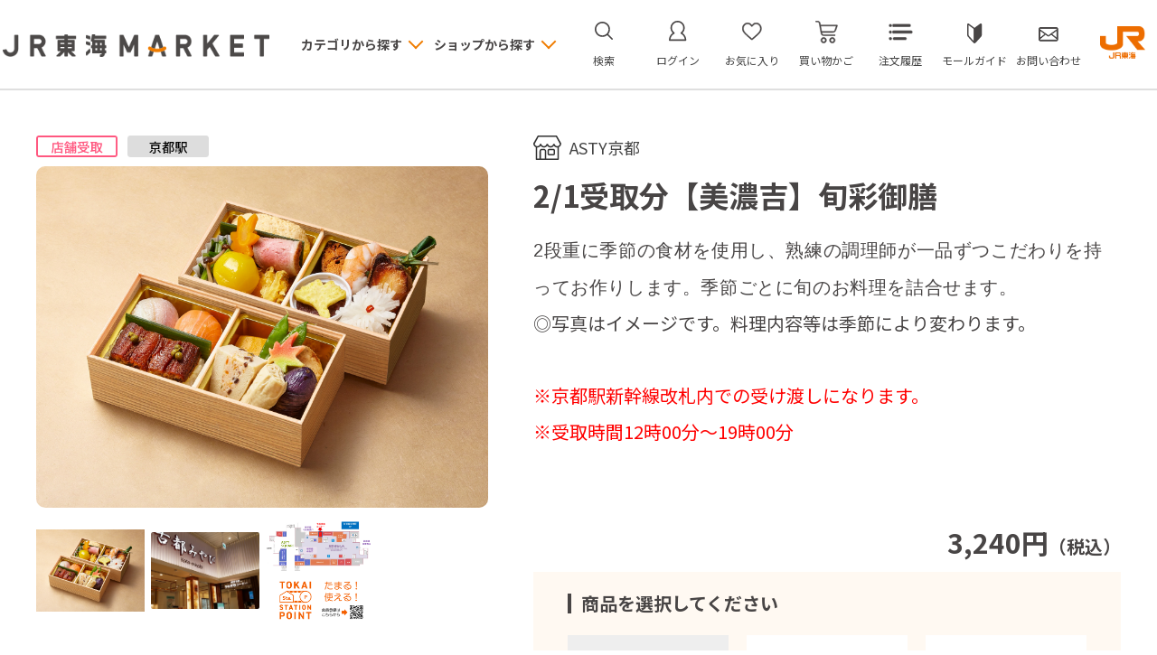

--- FILE ---
content_type: text/html; charset=utf-8
request_url: https://market.jr-central.co.jp/shop/g/g500217/
body_size: 10612
content:
<!DOCTYPE html>
<html data-browse-mode="P" lang="ja" >
<head>
<meta charset="UTF-8">
<title>2/1受取分【美濃吉】旬彩御膳(2/1受取分): ASTY京都｜JR東海MARKET JR東海</title>
<link rel="canonical" href="https://market.jr-central.co.jp/shop/g/g500200/">


<meta name="description" content="JR東海が運営するオンラインモール。2/1受取分【美濃吉】旬彩御膳(2/1受取分)などさまざまな商品をお届けいたします。">
<meta name="keywords" content="JR東海,JR東海MARKET,JR東海マーケット500217,2/1受取分【美濃吉】旬彩御膳,2/1受取分,通販,通信販売,オンラインショップ,買い物,ショッピング">

<meta name="wwwroot" content="" />
<meta name="rooturl" content="https://market.jr-central.co.jp" />
<meta name="viewport" content="width=1200">
<link rel="stylesheet" type="text/css" href="https://ajax.googleapis.com/ajax/libs/jqueryui/1.12.1/themes/ui-lightness/jquery-ui.min.css">
<link rel="stylesheet" type="text/css" href="https://maxcdn.bootstrapcdn.com/font-awesome/4.7.0/css/font-awesome.min.css">
<link rel="stylesheet" type="text/css" href="/css/sys/reset.css">
<link rel="stylesheet" type="text/css" href="/css/sys/base.css">
<link rel="stylesheet" type="text/css" href="/css/sys/base_form.css">
<link rel="stylesheet" type="text/css" href="/css/sys/base_misc.css?20250520">
<link rel="stylesheet" type="text/css" href="/css/sys/layout.css">
<link rel="stylesheet" type="text/css" href="/css/sys/block_common.css">
<link rel="stylesheet" type="text/css" href="/css/sys/block_customer.css?20250512">
<link rel="stylesheet" type="text/css" href="/css/sys/block_goods.css?20250523">
<link rel="stylesheet" type="text/css" href="/css/sys/block_order.css?20250522">
<link rel="stylesheet" type="text/css" href="/css/sys/block_misc.css">
<link rel="stylesheet" type="text/css" href="/css/sys/block_store.css">
<link rel="stylesheet" type="text/css" href="/css/sys/top_info_detail.css">
<script src="https://ajax.googleapis.com/ajax/libs/jquery/3.5.1/jquery.min.js"></script>
<script src="https://ajax.googleapis.com/ajax/libs/jqueryui/1.12.1/jquery-ui.min.js"></script>
<script src="/lib/jquery.cookie.js"></script>
<script src="/lib/jquery.balloon.js"></script>
<script src="/lib/goods/jquery.tile.min.js"></script>
<script src="/lib/modernizr-custom.js"></script>
<script src="/js/sys/tmpl.js"></script>
<script src="/js/sys/msg.js"></script>
<script src="/js/sys/sys.js"></script>
<script src="/js/sys/common.js"></script>
<script src="/js/sys/search_suggest.js"></script>
<script src="/js/sys/ui.js"></script>

<!-- Google Tag Manager -->
<script>(function(w,d,s,l,i){w[l]=w[l]||[];w[l].push({'gtm.start':
new Date().getTime(),event:'gtm.js'});var f=d.getElementsByTagName(s)[0],
j=d.createElement(s),dl=l!='dataLayer'?'&l='+l:'';j.async=true;j.src=
'https://www.googletagmanager.com/gtm.js?id='+i+dl;f.parentNode.insertBefore(j,f);
})(window,document,'script','dataLayer','GTM-M5H38J8');</script>
<!-- End Google Tag Manager -->


<script src="https://lightning-recommend.io/js/main.js" id="l-recommend" data-tenant="jrcmarket" ></script>
<script type="application/l-recommend">
    {
        "setting": {
            "defaultLoading": "lazy",
            "display": true,
            "tracking": true
        },
        "userInfo": {
            "rank": "0"
        }
    }
</script>


<!-- Google Tag Manager -->
<script>(function(w,d,s,l,i){w[l]=w[l]||[];w[l].push({'gtm.start':
new Date().getTime(),event:'gtm.js'});var f=d.getElementsByTagName(s)[0],
j=d.createElement(s),dl=l!='dataLayer'?'&l='+l:'';j.async=true;j.src=
'https://www.googletagmanager.com/gtm.js?id='+i+dl;f.parentNode.insertBefore(j,f);
})(window,document,'script','dataLayer','GTM-K3DCWV6');</script>
<!-- End Google Tag Manager -->


	
          <link rel="stylesheet" type="text/css" href="/css/usr/base.css">
<link rel="stylesheet" type="text/css" href="/css/usr/layout.css">
<link rel="stylesheet" type="text/css" href="/css/usr/block.css?20251218">
<link rel="stylesheet" type="text/css" href="/css/usr/user.css?20250512">
<script src="/js/usr/tmpl.js"></script>
<script src="/js/usr/msg.js"></script>
<script src="/js/usr/user.js?20251218"></script>
<script src="/lib/lazysizes.min.js"></script>
<script src="/lib/trunk8.js"></script>
<script src="/js/usr/replace_pc.js"></script>
<script src="/js/usr/redirect_pc.js"></script>
<script src="/js/usr/accordion_menu.js"></script>

<link rel="SHORTCUT ICON" href="/favicon.ico">

<script src="/lib/slick.min.js"></script>
<link rel="stylesheet" type="text/css" href="/lib/slick.css">

<meta name="google-site-verification" content="SCQynvNlk2py2eqjoPZNmRbDu-cviD6ZKeJfRl9CHSs" />
<meta name="google-site-verification" content="zoT37mZae-EgW094WPwoOw3YCeDsQ2TnGRck-9zraig" />
<meta name="facebook-domain-verification" content="uehwmvpgtjl9ywr4xd1tz0a3kpqoq9" />

<!-- Global site tag (gtag.js) - Google Analytics -->
<script async src="https://www.googletagmanager.com/gtag/js?id=G-N4VEE517B6"></script>
<script>
  const tracking_code = "G-N4VEE517B6";
  window.dataLayer = window.dataLayer || [];
  function gtag(){dataLayer.push(arguments);}
  gtag('js', new Date());
  gtag('config', tracking_code, { send_page_view: false });

window.onload = function(){
  var mailDom = document.getElementsByName('uid');
  var pwdDom = document.getElementsByName('pwd');
  var certDom = document.getElementsByName('cert_key');

  var isPageviewsend = false;
  if(!((mailDom.length > 0 && pwdDom.length > 0) || certDom.length > 0)) {
    isPageviewsend = true;
  }

  if(!(location.href.includes('customer/menu.aspx') || location.href.includes('order/dest.aspx') || location.href.includes('order/make_estimate.aspx'))) {
    isPageviewsend = true;
  }
  
  if(isPageviewsend){
    gtag('config', tracking_code);
  }
};
</script>

<script>
(function() {
  // href属性に基づいて値段を書き換える関数
  function replacePriceByHref(targetSelector, matchStrings, parentSelector, priceChangeSelector, newPrices) {
    // すべての対象セレクタを取得
    const targetElements = document.querySelectorAll(targetSelector);

    // 対象のセレクタが存在しない場合、処理を終了する
    if (!targetElements.length) {
      return; // エラー回避のため、要素がない場合は終了
    }

    // 各対象要素に対して繰り返し処理を行う
    targetElements.forEach((targetElement) => {
      // href属性を取得
      const hrefValue = targetElement.getAttribute('href');

      // href属性が存在しない場合はスキップ
      if (!hrefValue) {
        return; // hrefが存在しない場合は次の要素に移動
      }

      // matchStrings（配列）のすべての文字列をチェックして一致するか確認
      const matchIndex = matchStrings.findIndex(matchString => hrefValue.includes(matchString));

      // 一致する文字列がなければスキップ
      if (matchIndex === -1) {
        return; // 条件に合致しない場合は次の要素に移動
      }

      // 親要素内の値段書き換えセレクタを取得
      const parentElement = targetElement.closest(parentSelector);

      // 親要素が存在しない場合はスキップ
      if (!parentElement) {
        return; // 親要素が見つからない場合は処理をスキップ
      }

      // 親要素内の値段書き換え要素を取得
      const priceChangeElement = parentElement.querySelector(priceChangeSelector);

      // 値段書き換え要素が存在する場合は対応する新しい値段にHTMLを差し替える
      if (priceChangeElement && newPrices[matchIndex]) {
        priceChangeElement.innerHTML = newPrices[matchIndex]; // 一致した順番にある新しい値段を挿入
      }
    });
  }

  // DOMContentLoadedイベントのタイミングで処理を実行
  document.addEventListener('DOMContentLoaded', function() {
    // 現在のページのパスを取得
    const currentPath = window.location.pathname;

    // チェックするhref内の文字列と対応する新しい値段を定義
    const searchMatchStrings = ['D4940824200483', 'D4940824200490', 'D4940824200506']; // hrefに含まれる文字列を定義
    const newPrices = ['9,900,000円<span class="tax">（税込）</span>', '660,000円<span class="tax">（税込）</span>', '660,000円<span class="tax">（税込）</span>']; // それに対応する新しい値段

    // 特定のページのみで実行（Click! Kioskショップ商品一覧）
    if (currentPath === '/shop/r/r0139/') {
      replacePriceByHref('.block-goods-list-d--items li .block-goods-list-d--image a', searchMatchStrings, '.block-goods-list-d--item-body', '.block-goods-list-d--price', newPrices);
    }

    // 特定のページのみで実行（Click! Kioskショップトップ）
    if (currentPath === '/shop/c/ck-kanto/') {
      replacePriceByHref('.block-goods-list-d--items li .block-goods-list-d--image a', searchMatchStrings, '.block-goods-list-d--item-body', '.block-goods-list-d--price', newPrices);
    }
  });
})();
</script>

	


	<script src="/js/usr/goods.js"></script>

<!-- etm meta -->
<meta property="etm:device" content="desktop" />
<meta property="etm:page_type" content="goods" />
<meta property="etm:cart_item" content="[]" />
<meta property="etm:attr" content="" />
<meta property="etm:goods_detail" content="{&quot;goods&quot;:&quot;500217&quot;,&quot;category&quot;:&quot;asty-kyo&quot;,&quot;name&quot;:&quot;2/1受取分【美濃吉】旬彩御膳&quot;,&quot;variation_name1&quot;:&quot;2/1受取分&quot;,&quot;variation_name2&quot;:&quot;&quot;,&quot;item_code&quot;:&quot;&quot;,&quot;backorder_fg&quot;:&quot;0&quot;,&quot;s_dt&quot;:&quot;2023/07/27 0:00:00&quot;,&quot;f_dt&quot;:&quot;&quot;,&quot;release_dt&quot;:&quot;&quot;,&quot;regular&quot;:&quot;&quot;,&quot;set_fg&quot;:&quot;0&quot;,&quot;stock_status&quot;:&quot;1&quot;,&quot;price&quot;:&quot;3240&quot;,&quot;sale_fg&quot;:&quot;false&quot;,&quot;brand&quot;:&quot;&quot;,&quot;brand_name&quot;:&quot;&quot;,&quot;category_name&quot;:&quot;ASTY京都&quot;}" />
<meta property="etm:goods_keyword" content="[{&quot;goods&quot;:&quot;500217&quot;,&quot;stock&quot;:&quot;12/14受取分&quot;},{&quot;goods&quot;:&quot;500217&quot;,&quot;stock&quot;:&quot;12/14受取分【美濃吉】旬菜御膳&quot;},{&quot;goods&quot;:&quot;500217&quot;,&quot;stock&quot;:&quot;1214受取分&quot;},{&quot;goods&quot;:&quot;500217&quot;,&quot;stock&quot;:&quot;1214受取分【美濃吉】旬菜御膳&quot;},{&quot;goods&quot;:&quot;500217&quot;,&quot;stock&quot;:&quot;3/3受取分&quot;},{&quot;goods&quot;:&quot;500217&quot;,&quot;stock&quot;:&quot;3/3受取分【美濃吉】旬彩御膳&quot;},{&quot;goods&quot;:&quot;500217&quot;,&quot;stock&quot;:&quot;33受取分&quot;},{&quot;goods&quot;:&quot;500217&quot;,&quot;stock&quot;:&quot;33受取分【美濃吉】旬彩御膳&quot;},{&quot;goods&quot;:&quot;500217&quot;,&quot;stock&quot;:&quot;500217&quot;},{&quot;goods&quot;:&quot;500217&quot;,&quot;stock&quot;:&quot;8/1～8/20受取分【美濃吉】旬菜御膳&quot;},{&quot;goods&quot;:&quot;500217&quot;,&quot;stock&quot;:&quot;8/16受取&quot;},{&quot;goods&quot;:&quot;500217&quot;,&quot;stock&quot;:&quot;8/30受取分&quot;},{&quot;goods&quot;:&quot;500217&quot;,&quot;stock&quot;:&quot;8/30受取分【美濃吉】旬彩御膳&quot;},{&quot;goods&quot;:&quot;500217&quot;,&quot;stock&quot;:&quot;81～820受取分【美濃吉】旬菜御膳&quot;},{&quot;goods&quot;:&quot;500217&quot;,&quot;stock&quot;:&quot;816受取&quot;},{&quot;goods&quot;:&quot;500217&quot;,&quot;stock&quot;:&quot;830受取分&quot;},{&quot;goods&quot;:&quot;500217&quot;,&quot;stock&quot;:&quot;830受取分【美濃吉】旬彩御膳&quot;},{&quot;goods&quot;:&quot;500217&quot;,&quot;stock&quot;:&quot;ASTY京都&quot;},{&quot;goods&quot;:&quot;500217&quot;,&quot;stock&quot;:&quot;ASTY京都（全商品）&quot;},{&quot;goods&quot;:&quot;500217&quot;,&quot;stock&quot;:&quot;弁当&quot;}]" />
<meta property="etm:goods_event" content="[]" />
<meta property="etm:goods_genre" content="[{&quot;genre&quot;:&quot;asty-kyo&quot;,&quot;name&quot;:&quot;ASTY京都（全商品）&quot;,&quot;goods&quot;:&quot;500217&quot;},{&quot;genre&quot;:&quot;bento&quot;,&quot;name&quot;:&quot;弁当&quot;,&quot;goods&quot;:&quot;500217&quot;}]" />

<script src="/js/sys/goods_ajax_cart.js?20250924"></script>

<script src="/js/sys/goods_ajax_bookmark.js"></script>
  
<script src="/js/sys/goods_ajax_quickview.js"></script>




</head>
<body class="page-goods" 

		

>

<!-- Google Tag Manager (noscript) -->
<noscript><iframe src="https://www.googletagmanager.com/ns.html?id=GTM-M5H38J8"
height="0" width="0" style="display:none;visibility:hidden"></iframe></noscript>
<!-- End Google Tag Manager (noscript) -->


<!-- Google Tag Manager (noscript) -->
<noscript><iframe src="https://www.googletagmanager.com/ns.html?id=GTM-K3DCWV6"
height="0" width="0" style="display:none;visibility:hidden"></iframe></noscript>
<!-- End Google Tag Manager (noscript) -->





<div class="wrapper">
	
		
		
			
					<header id="header" class="pane-header">

	<div class="block-header-frame">
		<div class="container">
			<div class="block-header-logo">
				<a class="block-header-logo--link" href="/shop/">
					<img class="block-header-logo--img ls-is-cached lazyloaded" alt="sitelogo" src="/img/usr/header/header_logo.png" data-src="/img/usr/header/header_logo.png">
				</a>
			</div>
			<div class="block-global-nav">
				<div class="block-global-nav--item category">
					<div class="block-global-nav--title">カテゴリから探す</div>
					<div class="block-global-nav--banner"> 
						<div class="block-global-nav--banner-frame js-dynamic-mall"  data-category="0"></div>
					</div>
				</div>
				<div class="block-global-nav--item shop" id="global-nav-category-tree">
					<div class="block-global-nav--title">ショップから探す</div>
					<div class="block-global-nav--banner"> 
						<div class="block-global-nav--banner-frame js-dynamic-category"  data-category="0"></div>
					</div>
				</div>
			</div>
			<div class="block-headernav">
				<ul class="block-headernav--item-list">
					<li class="block-headernav--item search">
						<a href="/shop/goods/search.aspx">検索</a>
						<div class="block-headernav--search-frame">
							<div class="block-headernav--search-item">
								<form name="frmSearch" method="get" action="/shop/goods/search.aspx">
									<input type="hidden" name="search" value="x">
									<input class="block-headernav--search-keyword js-suggest-search" type="text" value="" tabindex="1" id="keyword" placeholder="入力してください" title="検索する" name="keyword" data-suggest-submit="on" autocomplete="off">
									<button class="block-headernav--search-submit btn btn-default" type="submit" tabindex="1" name="search" value="search">検索する</button>
								</form>
							</div>
							<div class="block-headernav--search-close"><a href="">× 閉じる</a></div>
						</div>
					</li>
					<li class="block-headernav--item mypage"><a href="/shop/customer/menu.aspx">ログイン</a></li>
					<li class="block-headernav--item bookmark"><a href="/shop/customer/bookmark.aspx">お気に入り</a></li>
					<li class="block-headernav--item cart"><a href="/shop/cart/cart.aspx"><span class="block-headernav--cart-count js-cart-count" style="display: inline;"></span>買い物かご</a></li>
					<li class="block-headernav--item history"><a href="/shop/customer/history.aspx">注文履歴</a></li>
					<li class="block-headernav--item guide"><a href="/shop/pages/mall_guide.aspx">モールガイド</a></li>
					<li class="block-headernav--item contact"><a href="/shop/contact/contact.aspx">お問い合わせ</a></li>
					<li class="block-headernav--item jrlogo"><img src="/img/usr/top/header_logo_jr.png"></li>
				</ul>
			</div>

		</div>
	</div>
</header>
					
						
					
			
		
	
	<script src="/js/usr/category.js"></script>
<div class="pane-contents">
<div class="container">

<div class="pane-left-menu">
<div id="block_of_leftmenu_top" class="block-left-menu-top">


		<link href="/css/shop/common/left_menu_logo_area.css" rel="stylesheet" />
<div class="left_menu_logo_wrapper"><img alt="" src="https://market.jr-central.co.jp/img/category/3/asty-kyo.png" style="width: 200px; height: 72px;" /></div>

<div class="left_menu_comment_wrapper">
<p class="left_menu_comment">京のみやげが勢ぞろい。京銘菓、お土産、お弁当など、多数取り揃えております。</p>
</div>



</div>

<script>
  jQuery(document).ready(function() {
    jQuery("#sidebox_searchshop").val('S002');
    var url = jQuery("#sidebox_searchshop_detail").attr('href');
    url = url + '?search.x=x&shop=S002'
    jQuery("#sidebox_searchshop_detail").attr('href',url);
  });
</script>

<div id="block_of_searchbox" class="block-search-box">


		    <form action="/shop/goods/search.aspx" method="get" name="frmSearch">
    <div class="block-search-box--form">
    <input type="hidden" name="search" value="x">
    <input type="hidden" name="shop" value="" id="sidebox_searchshop" />
    <input name="keyword" type="text" class="block-search-box--keyword js-suggest-search" tabindex="1" value="" size="8" autocomplete="off" data-suggest-submit="on" placeholder="入力してください">
    <button type="submit" name="search" value="search" class="block-search-box--search-submit btn btn-default"><i class="fa fa-search" aria-hidden="true"></i></button>
    </div>
    </form>
    



</div>
<div id="block_of_categorytree" class="block-category-tree">

<div class="pane-block--title block-category-tree--header"><a href="#">カテゴリから探す</a></div>


<ul class="block-category-tree--items block-category-tree--level-1">

	<li class="block-category-tree--item__open">


	<a href="/shop/c/casty-kyo/"><span>ASTY京都</span></a>

	
	</li>

</ul>


</div>
<div id="block_of_genretree" class="block-genre-tree">
<div class="pane-block--title block-genre-tree--header"><a href="#">ジャンルから探す</a></div>
<ul class="block-genre-tree--items block-genre-tree--level1">

	<li class="block-genre-tree--item">


	<a href="/shop/r/rasty-kyo/"><span>ASTY京都（全商品）</span></a>

	<ul class="block-genre-tree--items block-genre-tree--level2">

	<li class="block-genre-tree--item">


	<a href="/shop/r/rwagashi/"><span>和菓子</span></a>

	
	</li>

	<li class="block-genre-tree--item">


	<a href="/shop/r/ryogashi/"><span>洋菓子・スイーツ</span></a>

	
	</li>

	<li class="block-genre-tree--item">


	<a href="/shop/r/rtsukemon/"><span>漬物・ちりめん</span></a>

	
	</li>

	<li class="block-genre-tree--item">


	<a href="/shop/r/rkoushin/"><span>香辛料</span></a>

	
	</li>

	<li class="block-genre-tree--item">


	<a href="/shop/r/rbento/"><span>弁当</span></a>

	
	</li>

	<li class="block-genre-tree--item">


	<a href="/shop/r/rsake/"><span>お酒</span></a>

	
	</li>

</ul>

	</li>

</ul>


</div>
<div id="block_of_leftmenu_middle" class="block-left-menu-middle">


		


</div>
<div class="block-leftmenu--buttons">
	<div class="pane-block--title">ショップサービス</div>
	<div class="block-leftmenu--button guide">
		<a href="/shop/pages/S002_guide.aspx">
			
			ショップガイド
			
		</a>
	</div>
	<div class="block-leftmenu--button contact"><a href="/shop/contact/contact.aspx">お問い合わせ</a></div>
</div>


<div id="block_of_leftmenu_bottom" class="block-left-menu-bottom">


		<!--<div class="block-leftmenu--banner">
	<ul class="block-leftmenu--banner-list">
		<li class="block-leftmenu--banner-list-item"><a href="#"><img src="/img/usr/common/leftmenu_banner01.png" alt="バナー名"></a></li>
		<li class="block-leftmenu--banner-list-item"><a href="#"><img src="/img/usr/common/leftmenu_banner01.png" alt="バナー名"></a></li>
	</ul>
</div>-->


</div>



</div>

<main class="pane-main">

<div class="block-goods-detail">
<!--　haeder start　-->
	<div class="pane-goods-header">


		<div class="block-goods-detail--promotion-freespace">
			
		</div>

		<input type="hidden" value="1113" id="hidden_variation_group">
		<input type="hidden" value="0" id="variation_design_type">
		<input type="hidden" value="500217" id="hidden_goods">
		<input type="hidden" value="2/1受取分【美濃吉】旬彩御膳" id="hidden_goods_name">
		<input type="hidden" value="11fa2fa1c096ad8a41158e0563799e69079a02354b7e40c3011de45cf34ca75a" id="js_crsirefo_hidden">
	</div>


	<div class="pane-goods-left-side block-goods-detail--color-variation-goods-image" id="gallery">
		<script src="/lib/jquery.bxslider.min.js"></script>
		<script src="/js/sys/color_variation_goods_images.js"></script>


		<div class="block-icon">
			
			
			
			<span class="block-icon--src1"><img src="/img/usr/lazyloading.png" data-src="/img/icon/store.png" alt="店舗受け取り" class="lazyload"></span>
			<span class="block-icon--src2"><img src="/img/usr/lazyloading.png" data-src="/img/icon/st_kyoto.png" alt="京都駅" class="lazyload"></span>
			
			
			
			
		</div>


		<div class="js-goods-detail-goods-slider">
			
			<div class="block-src-L js-goods-img-item block-goods-detail-line-item">
				<figure><img class="lazyload block-src-1--image" data-src="/img/S002/goods/L/500200.jpg" alt="2/1受取分【美濃吉】旬彩御膳 2/1受取分" ></figure>
				
			</div>
			
			<div class="block-src-1 js-goods-img-item block-goods-detail-line-item">
				<figure><img class="lazyload block-src-1--image" data-src="/img/S002/goods/1/500200.jpeg" alt="2/1受取分【美濃吉】旬彩御膳 2/1受取分" ></figure>
				
			</div>
			
			<div class="block-src-2 js-goods-img-item block-goods-detail-line-item">
				<figure><img class="lazyload block-src-1--image" data-src="/img/S002/goods/2/500200.png" alt="2/1受取分【美濃吉】旬彩御膳 2/1受取分" ></figure>
				
			</div>
			
		</div >


		<div class="block-goods-detail--color-variation-goods-thumbnail-form">
			<div class="block-goods-gallery block-goods-detail--color-variation-goods-thumbnail-images" id="gallery">
				<ul class="js-goods-detail-gallery-slider">
					
						<li class="block-goods-gallery--color-variation-src-L block-goods-gallery--color-variation-src">
							<a href="/img/S002/goods/L/500200.jpg" name="500217" title="500217">
								<figure class="img-center"><img src="/img/usr/lazyloading.png" data-src="/img/S002/goods/L/500200.jpg" alt="2/1受取分【美濃吉】旬彩御膳 2/1受取分"  class="lazyload"></figure>
							</a>
							<p class="block-goods-detail--color-variation-goods-color-name"></p>
							
						</li>
					
						<li class="block-goods-gallery--color-variation-src-1 block-goods-gallery--color-variation-src">
							<a href="/img/S002/goods/1/500200.jpeg" name="500217" title="500217">
								<figure class="img-center"><img src="/img/usr/lazyloading.png" data-src="/img/S002/goods/1/500200.jpeg" alt="2/1受取分【美濃吉】旬彩御膳 2/1受取分"  class="lazyload"></figure>
							</a>
							
							
						</li>
					
						<li class="block-goods-gallery--color-variation-src-2 block-goods-gallery--color-variation-src">
							<a href="/img/S002/goods/2/500200.png" name="500217" title="500217">
								<figure class="img-center"><img src="/img/usr/lazyloading.png" data-src="/img/S002/goods/2/500200.png" alt="2/1受取分【美濃吉】旬彩御膳 2/1受取分"  class="lazyload"></figure>
							</a>
							
							
						</li>
					
				</ul>
				<div class="block-goods-detail--color-variation-goods-thumbnail-control">
					<div class="color-variation-prev"></div>
					<div class="color-variation-next"></div>
				</div>
			</div>
		</div>











	


	</div>
<!-- left-side end -->

	<div class="pane-goods-right-side">
	<form name="frm" method="GET" action="/shop/cart/cart.aspx">


		<ul class="block-goods-sns">
			<li class="block-goods-sns--twitter"></li>
			<li class="block-goods-sns--facebook"></li>
		</ul>


<div class="block-goods-category"><a href="https://market.jr-central.co.jp/shop/c/casty-kyo">ASTY京都</a></div>


		<div class="block-goods-name">
			<h1 class="h1 block-goods-name--text js-enhanced-ecommerce-goods-name">2/1受取分【美濃吉】旬彩御膳</h1>
		</div>


		<div class="block-goods-price">
			
			
	
			<div class="block-goods-price--price price js-enhanced-ecommerce-goods-price">
				
					 3,240円<span class="tax">（税込）</span>
				
			</div>
	
		
	


			
			
		</div>
		
		<dl class="goods-detail-description block-goods-code">
			<dt>商品コード</dt>
			<dd id="spec_goods">500217</dd>
		</dl>
		
		
		
		
		
		


	



		<dl class="goods-detail-description block-goods-size">
			<dt>サイズ</dt>
			<dd id="spec_variation_name1" class="js-enhanced-ecommerce-variation-name">2/1受取分</dd>
		</dl>



		<dl class="goods-detail-description block-goods-stock">
			<dt>在庫</dt>
			<dd id="spec_stock_msg"></dd>
		</dl>















	





		<div class="block-variation">
	<div class="block-variation block-size">
		<h2 class="block-variation--name block-size--name">商品を選択してください</h2>
		<div class="block-variation--item-list block-size--item-list">
			
				<dl class="block-variation--item block-size--item size-disable-stock">
					<dt class="block-variation--item-term block-size--item-term" onclick="location.href='/shop/g/g500200/';">
						<span>日付をお選びください</span>
					</dt>
				</dl>
			
				<dl class="block-variation--item block-size--item size-enable-stock">
					<dt class="block-variation--item-term block-size--item-term" onclick="location.href='/shop/g/g500212/';">
						<span>1/27受取分</span>
					</dt>
				</dl>
			
				<dl class="block-variation--item block-size--item size-enable-stock">
					<dt class="block-variation--item-term block-size--item-term" onclick="location.href='/shop/g/g500213/';">
						<span>1/28受取分</span>
					</dt>
				</dl>
			
				<dl class="block-variation--item block-size--item size-enable-stock">
					<dt class="block-variation--item-term block-size--item-term" onclick="location.href='/shop/g/g500214/';">
						<span>1/29受取分</span>
					</dt>
				</dl>
			
				<dl class="block-variation--item block-size--item size-enable-stock">
					<dt class="block-variation--item-term block-size--item-term" onclick="location.href='/shop/g/g500215/';">
						<span>1/30受取分</span>
					</dt>
				</dl>
			
				<dl class="block-variation--item block-size--item size-enable-stock">
					<dt class="block-variation--item-term block-size--item-term" onclick="location.href='/shop/g/g500216/';">
						<span>1/31受取分</span>
					</dt>
				</dl>
			
				<dl class="block-variation--item block-size--item active size-enable-stock">
					<dt class="block-variation--item-term block-size--item-term">
						<span>2/1受取分</span>
					</dt>
				</dl>
			
				<dl class="block-variation--item block-size--item size-enable-stock">
					<dt class="block-variation--item-term block-size--item-term" onclick="location.href='/shop/g/g500218/';">
						<span>2/2受取分</span>
					</dt>
				</dl>
			
				<dl class="block-variation--item block-size--item size-enable-stock">
					<dt class="block-variation--item-term block-size--item-term" onclick="location.href='/shop/g/g500219/';">
						<span>2/3受取分</span>
					</dt>
				</dl>
			
				<dl class="block-variation--item block-size--item size-enable-stock">
					<dt class="block-variation--item-term block-size--item-term" onclick="location.href='/shop/g/g500220/';">
						<span>2/4受取分</span>
					</dt>
				</dl>
			
				<dl class="block-variation--item block-size--item size-enable-stock">
					<dt class="block-variation--item-term block-size--item-term" onclick="location.href='/shop/g/g500221/';">
						<span>2/5受取分</span>
					</dt>
				</dl>
			
		</div>
		<div class="block-variation--selected-item">選択されたサイズ：2/1受取分</div>
	</div>





<input type="hidden" name="goods" value="500217">
</div>


	
		<div class="block-add-cart">
<script type="text/javascript">
var crsirefo_jscart = "";
</script>
<script src="/js/sys/goods_submit_cart.js"></script>


<a class="block-add-cart--btn btn btn-primary js-enhanced-ecommerce-add-cart-detail js-animation-add-cart" href="/shop/cart/cart.aspx?goods=500217">カートに入れる</a>


</div>

			<div id="agree_500217" data-title="ご注意ください" style="display:none;">
				<div class="modal-body">
				
					<p><font color="red">※京都駅新幹線改札内での受け渡しになります。</font></p>
				
					●ご注文には<u><a href="https://market.jr-central.co.jp/shop/pages/terms.aspx" target="_blank">ご利用規約</a></u>が適用されます。同意してご購入される方は「同意する」を押下してください。
				</div>
				<div class="modal-footer">
					<input type="button" name="btnAgree" class="btn btn-primary" value="同意する">
					<input type="button" name="btnNotAgree" class="btn btn-secondary" value="同意しない">
				</div>
			</div>
	
	
		
	
	







		<div class="block-contact-about-goods">
	<a class="block-contact-about-goods--btn btn btn-default" href="/shop/contact/contact.aspx?goods=500217&amp;subject_id=00000001">この商品について問い合わせる</a>
</div>



		<div class="block-goods-favorite">

    <a class="block-goods-favorite--btn btn btn-default js-animation-bookmark" href="https://market.jr-central.co.jp/shop/customer/bookmark.aspx?goods=500217&crsirefo_hidden=11fa2fa1c096ad8a41158e0563799e69079a02354b7e40c3011de45cf34ca75a">お気に入りに登録する</a>

</div>
		<div id="cancel-modal" data-title="お気に入りの解除" style="display:none;">
    <div class="modal-body">
        <p>お気に入りを解除しますか？</p>
    </div>
    <div class="modal-footer">
        <input type="button" name="btncancel" class="btn btn-secondary" value="キャンセル">
        <a class="btn btn-primary block-goods-favorite-cancel--btn js-animation-bookmark js-modal-close">OK</a>
        <div class="bookmarkmodal-option">
            <a class="btn btn-secondary" href="/shop/customer/bookmark_guest.aspx">お気に入り一覧へ</a>
        </div>
    </div>
</div>




		<dl class="block-goods-comment1">
			<dt><h3>商品詳細</h3></dt>
			<dd><span style="font-size:20px;"><span style="font-family: &quot;Noto Sans Japanese&quot;, &quot;ヒラギノ角ゴ ProN W3&quot;, &quot;Hiragino Kaku Gothic ProN&quot;, &quot;Microsoft Yahei&quot;, PingHei, &quot;Malgun Gothic&quot;, &quot;Yoon Gothic&quot;, メイリオ, Meiryo, sans-serif; letter-spacing: 0.6px;">2段重に季節の食材を使用し、熟練の調理師が一品ずつこだわりを持ってお作りします。季節ごとに旬のお料理を詰合せます。</span><br />
◎写真はイメージです。料理内容等は季節により変わります。</span><br />
<br />
<font color="red">※京都駅新幹線改札内での受け渡しになります。</font><br />
<font color="red">※受取時間12時00分～19時00分</font></dd>
		</dl>


	</form>
	</div>

	<div class="pane-goods-center">


		<div class="block-goods-separate left-img">
			<div class="block-goods-separate--img-frame">
	
			</div>
			<div class="block-goods-separate--text-frame">
	
			</div>
		</div>

		<div class="block-goods-separate right-img">
			<div class="block-goods-separate--img-frame">
	
			</div>
			<div class="block-goods-separate--text-frame">
	
			</div>
		</div>
	
		
		
	</div>




	<div class="pane-goods-footer">



	</div>
</div>

<link rel="stylesheet" type="text/css" href="/css/usr/lightbox.css">
<script src="/lib/goods/lightbox.js"></script>
<script src="/js/sys/goods_zoomjs.js"></script>







<script type="application/ld+json">
{
   "@context":"http:\/\/schema.org\/",
   "@type":"Product",
   "name":"2\u002f1受取分【美濃吉】旬彩御膳",
   "image":"https:\u002f\u002fmarket.jr-central.co.jp\u002fimg\u002fgoods\u002fS\u002f500200.jpg",
   "description":"",
   "mpn":"500217",
   "offers":{
      "@type":"Offer",
      "price":3240,
      "priceCurrency":"JPY",
      "availability":"http:\/\/schema.org\/InStock"
   },
   "isSimilarTo":{
      "@type":"Product",
      "name":"1\u002f27～2\u002f5受取分【美濃吉】旬彩御膳",
      "image":"https:\u002f\u002fmarket.jr-central.co.jp\u002fimg\u002fgoods\u002fS\u002f500200.jpg",
      "mpn":"500200",
      "url":"https:\u002f\u002fmarket.jr-central.co.jp\u002fshop\u002fg\u002fg500200\u002f"
   }
}
</script>

</main>
<div class="pane-right-menu">
<div id="block_of_rightmenu_top" class="block-right-menu-top">


		


</div>
<div id="block_of_rightmenu_middle" class="block-right-menu-middle">


		


</div>
<div id="block_of_itemhistory" class="block-recent-item" data-currentgoods="500217">

</div>
<script type="text/javascript">
    (function(){
        jQuery("#block_of_itemhistory").load(ecblib.sys.wwwroot + "/shop/goods/ajaxitemhistory.aspx?mode=html&goods=" + jQuery("#block_of_itemhistory").data("currentgoods"));
    }());
</script><div id="block_of_rightmenu_bottom" class="block-right-menu-bottom">


		


</div>


</div>
</div>
</div>
<div class="pane-topic-path">
	<div class="container">
		<div class="block-topic-path">
	<ul class="block-topic-path--list" id="bread-crumb-list" itemscope itemtype="https://schema.org/BreadcrumbList">
		<li class="block-topic-path--category-item block-topic-path--item__home" itemscope itemtype="https://schema.org/ListItem" itemprop="itemListElement">
	<a href="https://market.jr-central.co.jp/shop/" itemprop="item">
		<span itemprop="name">ホーム</span>
	</a>
	<meta itemprop="position" content="1" />
</li>

<li class="block-topic-path--category-item" itemscope itemtype="https://schema.org/ListItem" itemprop="itemListElement">
	&gt;
	<a href="https://market.jr-central.co.jp/shop/c/casty-kyo/" itemprop="item">
		<span itemprop="name">ASTY京都</span>
	</a>
	<meta itemprop="position" content="2" />
</li>


<li class="block-topic-path--category-item block-topic-path--item__current" itemscope itemtype="https://schema.org/ListItem" itemprop="itemListElement">
	&gt;
	<a href="https://market.jr-central.co.jp/shop/g/g500217/" itemprop="item">
		<span itemprop="name">2/1受取分【美濃吉】旬彩御膳</span>
	</a>
	<meta itemprop="position" content="3" />
</li>


	</ul>


	<ul class="block-topic-path--list" id="bread-crumb-list" itemscope itemtype="https://schema.org/BreadcrumbList">
		<li class="block-topic-path--genre-item block-topic-path--item__home" itemscope itemtype="https://schema.org/ListItem" itemprop="itemListElement">
	<a href="https://market.jr-central.co.jp/shop/" itemprop="item">
		<span itemprop="name">ホーム</span>
	</a>
	<meta itemprop="position" content="1" />
</li>

<li class="block-topic-path--genre-item" itemscope itemtype="https://schema.org/ListItem" itemprop="itemListElement">
	&gt;
	<a href="https://market.jr-central.co.jp/shop/r/rasty-kyo/" itemprop="item">
		<span itemprop="name">ASTY京都（全商品）</span>
	</a>
	<meta itemprop="position" content="2" />
</li>


<li class="block-topic-path--genre-item block-topic-path--item__current" itemscope itemtype="https://schema.org/ListItem" itemprop="itemListElement">
	&gt;
	<a href="https://market.jr-central.co.jp/shop/g/g500217/" itemprop="item">
		<span itemprop="name">2/1受取分【美濃吉】旬彩御膳</span>
	</a>
	<meta itemprop="position" content="3" />
</li>


	</ul>


	<ul class="block-topic-path--list" id="bread-crumb-list" itemscope itemtype="https://schema.org/BreadcrumbList">
		<li class="block-topic-path--genre-item block-topic-path--item__home" itemscope itemtype="https://schema.org/ListItem" itemprop="itemListElement">
	<a href="https://market.jr-central.co.jp/shop/" itemprop="item">
		<span itemprop="name">ホーム</span>
	</a>
	<meta itemprop="position" content="1" />
</li>

<li class="block-topic-path--genre-item" itemscope itemtype="https://schema.org/ListItem" itemprop="itemListElement">
	&gt;
	<a href="https://market.jr-central.co.jp/shop/r/rasty-kyo/" itemprop="item">
		<span itemprop="name">ASTY京都（全商品）</span>
	</a>
	<meta itemprop="position" content="2" />
</li>


<li class="block-topic-path--genre-item" itemscope itemtype="https://schema.org/ListItem" itemprop="itemListElement">
	&gt;
	<a href="https://market.jr-central.co.jp/shop/r/rbento/" itemprop="item">
		<span itemprop="name">弁当</span>
	</a>
	<meta itemprop="position" content="3" />
</li>


<li class="block-topic-path--genre-item block-topic-path--item__current" itemscope itemtype="https://schema.org/ListItem" itemprop="itemListElement">
	&gt;
	<a href="https://market.jr-central.co.jp/shop/g/g500217/" itemprop="item">
		<span itemprop="name">2/1受取分【美濃吉】旬彩御膳</span>
	</a>
	<meta itemprop="position" content="4" />
</li>


	</ul>

</div>
	</div>
</div>


<input type="hidden" id="ReviCo_goods_disp" value="0" />


	<input type="hidden" id="is-shop" value="">
	<input type="hidden" id="shop-category" value="">
	
			
		<footer class="pane-footer">
			<div class="container">
				<p id="footer_pagetop" class="block-page-top"><a href="#header"></a></p>
				<ul class="block-switcher">
	<li><a class="block-switcher--switch" href="?ismodesmartphone=on"><i class="fa fa-mobile-phone"></i>スマートフォン</a></li><li><span class="block-switcher--current"><i class="fa fa-desktop"></i>PC</span></li>
</ul>

				
					
									<div class="block-footer-bottom">
			<div id="footernav" class="block-footernav">
				<ul class="block-footernav--item-list">
					<li><a href="https://company.jr-central.co.jp/company/about/outline.html">会社概要</a></li>
					<li><a href="https://jr-central.co.jp/policy/index.html">サイトご利用にあたって</a></li>
					<li><a href="https://jr-central.co.jp/privacy/making-public.html">個人情報保護に関する方針</a></li>	
					<li><a href="/shop/pages/mall_guide.aspx">モールガイド</a></li>
					<li><a href="/shop/pages/mall_guide.aspx#cookie">Cookieポリシー</a></li>
					<li><a href="/shop/pages/terms.aspx">ご利用規約</a></li>
					<li><a href="/shop/contact/contact.aspx">お問い合わせ</a></li>
				</ul>
			</div>
			<p id="copyright" class="block-copyright">Copyright &copy; Central Japan Railway Company. All Rights Reserved.</p>
		</div>
					
				
			</div>
		</footer>
	
</div>
<script type="text/javascript">
window.dataLayer = window.dataLayer || [];
dataLayer.push({
goods_id: '500217',
});
</script>

<script type="application/l-recommend">
{
	"show": {
		"goodsCode": "500217"
	},
	"goodsAccess": {
		"goodsCode": "500217"
	}
}
</script>
</body>
</html>


--- FILE ---
content_type: text/html; charset=utf-8
request_url: https://market.jr-central.co.jp/shop/js/category.aspx?category=0
body_size: 480
content:

<ul class="block-global-nav--banner-list col4">

	
	<li>
		<a href="/shop/c/ck-kanto/">
		<div class="block-global-nav--banner-img">
			<img alt="PLUSTA ONLINE STORE" src="/img/usr/lazyloading.png" data-src="/img/category/3/k-kanto.png" class="lazyload">
			</div>
			<div class="block-global-nav--banner-text">PLUSTA ONLINE STORE</div>	
		</a>
	</li>
	

	
	<li>
		<a href="/shop/c/casty-kyo/">
		<div class="block-global-nav--banner-img">
			<img alt="ASTY京都" src="/img/usr/lazyloading.png" data-src="/img/category/3/asty-kyo.png" class="lazyload">
			</div>
			<div class="block-global-nav--banner-text">ASTY京都</div>	
		</a>
	</li>
	

	
	<li>
		<a href="/shop/c/cpiyorin/">
		<div class="block-global-nav--banner-img">
			<img alt="ぴよりんMARKET" src="/img/usr/lazyloading.png" data-src="/img/category/3/piyorin.png" class="lazyload">
			</div>
			<div class="block-global-nav--banner-text">ぴよりんMARKET</div>	
		</a>
	</li>
	

	

	
	<li>
		<a href="/shop/c/cocotetsu/">
		<div class="block-global-nav--banner-img">
			<img alt="BLUE LINES EX" src="/img/usr/lazyloading.png" data-src="/img/category/3/ocotetsu.png" class="lazyload">
			</div>
			<div class="block-global-nav--banner-text">BLUE LINES EX</div>	
		</a>
	</li>
	

	
	<li>
		<a href="/shop/c/cjth/">
		<div class="block-global-nav--banner-img">
			<img alt="JR東海ホテルズオンラインショップ" src="/img/usr/lazyloading.png" data-src="/img/category/3/jth.png" class="lazyload">
			</div>
			<div class="block-global-nav--banner-text">JR東海ホテルズオンラインショップ</div>	
		</a>
	</li>
	

	
	<li>
		<a href="/shop/c/cWEDGE/">
		<div class="block-global-nav--banner-img">
			<img alt="ウェッジブックス" src="/img/usr/lazyloading.png" data-src="/img/category/3/WEDGE.jpg" class="lazyload">
			</div>
			<div class="block-global-nav--banner-text">ウェッジブックス</div>	
		</a>
	</li>
	

	

	
	<li>
		<a href="/shop/c/cekiben/">
		<div class="block-global-nav--banner-img">
			<img alt="駅弁予約とっておき" src="/img/usr/lazyloading.png" data-src="/img/category/3/ekiben.jpg" class="lazyload">
			</div>
			<div class="block-global-nav--banner-text">駅弁予約とっておき</div>	
		</a>
	</li>
	

	
	<li>
		<a href="/shop/c/cmino/">
		<div class="block-global-nav--banner-img">
			<img alt="であいたび、美濃" src="/img/usr/lazyloading.png" data-src="/img/category/3/mino.jpg" class="lazyload">
			</div>
			<div class="block-global-nav--banner-text">であいたび、美濃</div>	
		</a>
	</li>
	

	

	
	<li>
		<a href="/shop/c/cjohoku/">
		<div class="block-global-nav--banner-img">
			<img alt="城北線ONLINEショップ" src="/img/usr/lazyloading.png" data-src="/img/category/3/johoku.jpg" class="lazyload">
			</div>
			<div class="block-global-nav--banner-text">城北線ONLINEショップ</div>	
		</a>
	</li>
	

	

	
	<li>
		<a href="/shop/c/cdaiei/">
		<div class="block-global-nav--banner-img">
			<img alt="大永水産オンラインショップ" src="/img/usr/lazyloading.png" data-src="/img/category/3/daiei.png" class="lazyload">
			</div>
			<div class="block-global-nav--banner-text">大永水産オンラインショップ</div>	
		</a>
	</li>
	

	

	
	<li>
		<a href="/shop/c/chidasuke/">
		<div class="block-global-nav--banner-img">
			<img alt="ヒダスケ！ -飛騨市の関係案内所-" src="/img/usr/lazyloading.png" data-src="/img/category/3/hidasuke.png" class="lazyload">
			</div>
			<div class="block-global-nav--banner-text">ヒダスケ！ -飛騨市の関係案内所-</div>	
		</a>
	</li>
	

	
	<li>
		<a href="/shop/c/ck-direct/">
		<div class="block-global-nav--banner-img">
			<img alt="サンチカラー" src="/img/usr/lazyloading.png" data-src="/img/category/3/k-direct.jpg" class="lazyload">
			</div>
			<div class="block-global-nav--banner-text">サンチカラー</div>	
		</a>
	</li>
	

	

	

	
	<li>
		<a href="/shop/c/conomichi/">
		<div class="block-global-nav--banner-img">
			<img alt="conomichi" src="/img/usr/lazyloading.png" data-src="/img/category/3/onomichi.png" class="lazyload">
			</div>
			<div class="block-global-nav--banner-text">conomichi</div>	
		</a>
	</li>
	

	
	<li>
		<a href="/shop/c/cjrtb/">
		<div class="block-global-nav--banner-img">
			<img alt="JR東海バス部" src="/img/usr/lazyloading.png" data-src="/img/category/3/jrtb.png" class="lazyload">
			</div>
			<div class="block-global-nav--banner-text">JR東海バス部</div>	
		</a>
	</li>
	

	
	<li>
		<a href="/shop/c/cumaij/">
		<div class="block-global-nav--banner-img">
			<img alt="Umai Japan" src="/img/usr/lazyloading.png" data-src="/img/category/3/umaij.png" class="lazyload">
			</div>
			<div class="block-global-nav--banner-text">Umai Japan</div>	
		</a>
	</li>
	

	
	<li>
		<a href="/shop/c/choshun/">
		<div class="block-global-nav--banner-img">
			<img alt="山口蓬春記念館　～By JRTF～" src="/img/usr/lazyloading.png" data-src="/img/category/3/hoshun.jpg" class="lazyload">
			</div>
			<div class="block-global-nav--banner-text">山口蓬春記念館　～By JRTF～</div>	
		</a>
	</li>
	

	
	<li>
		<a href="/shop/c/cBWS/">
		<div class="block-global-nav--banner-img">
			<img alt="マッサージチェア専門店　BWS" src="/img/usr/lazyloading.png" data-src="/img/category/3/BWS.jpg" class="lazyload">
			</div>
			<div class="block-global-nav--banner-text">マッサージチェア専門店　BWS</div>	
		</a>
	</li>
	

	

	
	<li>
		<a href="/shop/c/ctoyocase/">
		<div class="block-global-nav--banner-img">
			<img alt="CRAFT KYOTO" src="/img/usr/lazyloading.png" data-src="/img/category/3/toyocase.jpg" class="lazyload">
			</div>
			<div class="block-global-nav--banner-text">CRAFT KYOTO</div>	
		</a>
	</li>
	

	
	<li>
		<a href="/shop/c/cjtt-tvl/">
		<div class="block-global-nav--banner-img">
			<img alt="ジェイアール東海ツアーズ" src="/img/usr/lazyloading.png" data-src="/img/category/3/jtt-tvl.jpg" class="lazyload">
			</div>
			<div class="block-global-nav--banner-text">ジェイアール東海ツアーズ</div>	
		</a>
	</li>
	

	
	<li>
		<a href="/shop/c/cn-sharyo/">
		<div class="block-global-nav--banner-img">
			<img alt="日本車両" src="/img/usr/lazyloading.png" data-src="/img/category/3/n-sharyo.jpg" class="lazyload">
			</div>
			<div class="block-global-nav--banner-text">日本車両</div>	
		</a>
	</li>
	

	
	<li>
		<a href="/shop/c/cinnovate/">
		<div class="block-global-nav--banner-img">
			<img alt="FUN+TECH LABO" src="/img/usr/lazyloading.png" data-src="/img/category/3/innovate.png" class="lazyload">
			</div>
			<div class="block-global-nav--banner-text">FUN+TECH LABO</div>	
		</a>
	</li>
	

	
	<li>
		<a href="/shop/c/cMARUZEKI/">
		<div class="block-global-nav--banner-img">
			<img alt="ファッションウォッチ専門店　MARUZEKI" src="/img/usr/lazyloading.png" data-src="/img/category/3/MARUZEKI.png" class="lazyload">
			</div>
			<div class="block-global-nav--banner-text">ファッションウォッチ専門店　MARUZEKI</div>	
		</a>
	</li>
	

	
	<li>
		<a href="/shop/c/ctsunagu/">
		<div class="block-global-nav--banner-img">
			<img alt="TSUNAGU table with JR東海" src="/img/usr/lazyloading.png" data-src="/img/category/3/tsunagu.jpg" class="lazyload">
			</div>
			<div class="block-global-nav--banner-text">TSUNAGU table with JR東海</div>	
		</a>
	</li>
	

	
	<li>
		<a href="/shop/c/cSTORE/">
		<div class="block-global-nav--banner-img">
			<img alt="ZUIKI STORE" src="/img/usr/lazyloading.png" data-src="/img/category/3/STORE.png" class="lazyload">
			</div>
			<div class="block-global-nav--banner-text">ZUIKI STORE</div>	
		</a>
	</li>
	

	
	<li>
		<a href="/shop/c/cKS/">
		<div class="block-global-nav--banner-img">
			<img alt="硬券ショップ" src="/img/usr/lazyloading.png" data-src="/img/category/3/KS.jpg" class="lazyload">
			</div>
			<div class="block-global-nav--banner-text">硬券ショップ</div>	
		</a>
	</li>
	

	
	<li>
		<a href="/shop/c/c51341020/">
		<div class="block-global-nav--banner-img">
			<img alt="JR東海　鉄グッズ!!" src="/img/usr/lazyloading.png" data-src="/img/category/3/51341020.jpg" class="lazyload">
			</div>
			<div class="block-global-nav--banner-text">JR東海　鉄グッズ!!</div>	
		</a>
	</li>
	

	

	
	<li>
		<a href="/shop/c/cmaglev/">
		<div class="block-global-nav--banner-img">
			<img alt="超電導リニア体験乗車" src="/img/usr/lazyloading.png" data-src="/img/category/3/maglev.jpg" class="lazyload">
			</div>
			<div class="block-global-nav--banner-text">超電導リニア体験乗車</div>	
		</a>
	</li>
	

	
	<li>
		<a href="/shop/c/cfEEE/">
		<div class="block-global-nav--banner-img">
			<img alt="新幹線まるごとショップ" src="/img/usr/lazyloading.png" data-src="/img/category/3/fEEE.png" class="lazyload">
			</div>
			<div class="block-global-nav--banner-text">新幹線まるごとショップ</div>	
		</a>
	</li>
	

	

	

	

	

	

	
	<li>
		<a href="/shop/c/chillsky/">
		<div class="block-global-nav--banner-img">
			<img alt="静岡支社　地元は、とってもおもしろい。" src="/img/usr/lazyloading.png" data-src="/img/category/3/hillsky.png" class="lazyload">
			</div>
			<div class="block-global-nav--banner-text">静岡支社　地元は、とってもおもしろい。</div>	
		</a>
	</li>
	

	

	

	

	

	

	

	

	
	<li>
		<a href="/shop/c/ctraingds/">
		<div class="block-global-nav--banner-img">
			<img alt="JR東海鉄道倶楽部" src="/img/usr/lazyloading.png" data-src="/img/category/3/traingds.png" class="lazyload">
			</div>
			<div class="block-global-nav--banner-text">JR東海鉄道倶楽部</div>	
		</a>
	</li>
	

	
	<li>
		<a href="/shop/c/cplumpmoa/">
		<div class="block-global-nav--banner-img">
			<img alt="ホビーブランド PLUM SHOP" src="/img/usr/lazyloading.png" data-src="/img/category/3/plumpmoa.jpg" class="lazyload">
			</div>
			<div class="block-global-nav--banner-text">ホビーブランド PLUM SHOP</div>	
		</a>
	</li>
	

	

</ul>



--- FILE ---
content_type: text/html; charset=utf-8
request_url: https://market.jr-central.co.jp/shop/js/mall.aspx?mall=
body_size: -536
content:

<ul class="block-global-nav--banner-list--molever col4">

	
	<li>
		<a href="/shop/w/wsweets/">
			<div class="block-global-nav--banner-text_molever">菓子・スイーツ</div>	
		</a>
	</li>
	

	
	<li>
		<a href="/shop/w/waccompany/">
			<div class="block-global-nav--banner-text_molever">ごはんのお供</div>	
		</a>
	</li>
	

	
	<li>
		<a href="/shop/w/wsnack/">
			<div class="block-global-nav--banner-text_molever">おつまみ</div>	
		</a>
	</li>
	

	
	<li>
		<a href="/shop/w/wfood/">
			<div class="block-global-nav--banner-text_molever">その他食品</div>	
		</a>
	</li>
	

	
	<li>
		<a href="/shop/w/wliquors/">
			<div class="block-global-nav--banner-text_molever">お酒</div>	
		</a>
	</li>
	

	
	<li>
		<a href="/shop/w/wbeverage/">
			<div class="block-global-nav--banner-text_molever">その他飲料</div>	
		</a>
	</li>
	

	
	<li>
		<a href="/shop/w/wtraingoods/">
			<div class="block-global-nav--banner-text_molever">鉄道グッズ</div>	
		</a>
	</li>
	

	
	<li>
		<a href="/shop/w/wsundries/">
			<div class="block-global-nav--banner-text_molever">その他雑貨</div>	
		</a>
	</li>
	

	
	<li>
		<a href="https://market.jr-central.co.jp/shop/e/etakeout/">
			<div class="block-global-nav--banner-text_molever">店舗受取</div>	
		</a>
	</li>
	

	
	<li>
		<a href="/shop/w/wlimited/">
			<div class="block-global-nav--banner-text_molever">期間限定</div>	
		</a>
	</li>
	

	
	<li>
		<a href="/shop/e/eevent/">
			<div class="block-global-nav--banner-text_molever">鉄道体験・イベント</div>	
		</a>
	</li>
	

	
	<li>
		<a href="/shop/w/wanime/">
			<div class="block-global-nav--banner-text_molever">アニメ・キャラクター</div>	
		</a>
	</li>
	

	
	<li>
		<a href="https://market.jr-central.co.jp/shop/crowd_funding/list.aspx">
			<div class="block-global-nav--banner-text_molever">クラウドファンディング</div>	
		</a>
	</li>
	

	

	
	<li>
		<a href="/shop/e/eparts/">
			<div class="block-global-nav--banner-text_molever">鉄道古物</div>	
		</a>
	</li>
	

</ul>



--- FILE ---
content_type: text/css
request_url: https://market.jr-central.co.jp/css/shop/common/left_menu_logo_area.css
body_size: -671
content:
#block_of_leftmenu_top {
    padding-bottom: 17px;
    padding-top: 10px;
}
.left_menu_logo_wrapper {
    text-align: center;
    margin-bottom: 5px;
}
.left_menu_logo_img {

}
.left_menu_comment_wrapper {
    margin: 0 auto;
    width: 200px;
}
.left_menu_comment {
    display: inline-block;
    text-align: left;
    font-size: 14px;
    line-height: 1.785;
    /*font-weight: bold;*/
    color: #333333;
}

--- FILE ---
content_type: application/javascript
request_url: https://market.jr-central.co.jp/js/usr/goods.js
body_size: -246
content:
var ecblib = ecblib || {};
ecblib.customize = ecblib.customize || {};
ecblib.customize.goods = ecblib.customize.goods || {};

(function () {
    'use strict';

    var _goods = ecblib.customize.goods;

}());

jQuery(function () {
	// �Ǐ]�J�[�g�G���A����A�K��|�b�v�A�b�v����̏ꍇ
	jQuery('.js-fixedCartLink').on('click', function () {
		jQuery('.block-add-cart--btn').trigger('click');
		return false;
	});
});

// �̗p�G���g���[���ɂ̓J�[�g�ǉ����[�_�����\��
jQuery(function () {
    const url = window.location.href;
    const text = "gJJR"
    if(url.indexOf(text) !== -1) {
        const cssRule = `.block-goods-addcart-modal { display: none !important; }`;
        const styleElement = document.createElement('style');
        styleElement.textContent = cssRule;
        document.head.appendChild(styleElement);
    }
})